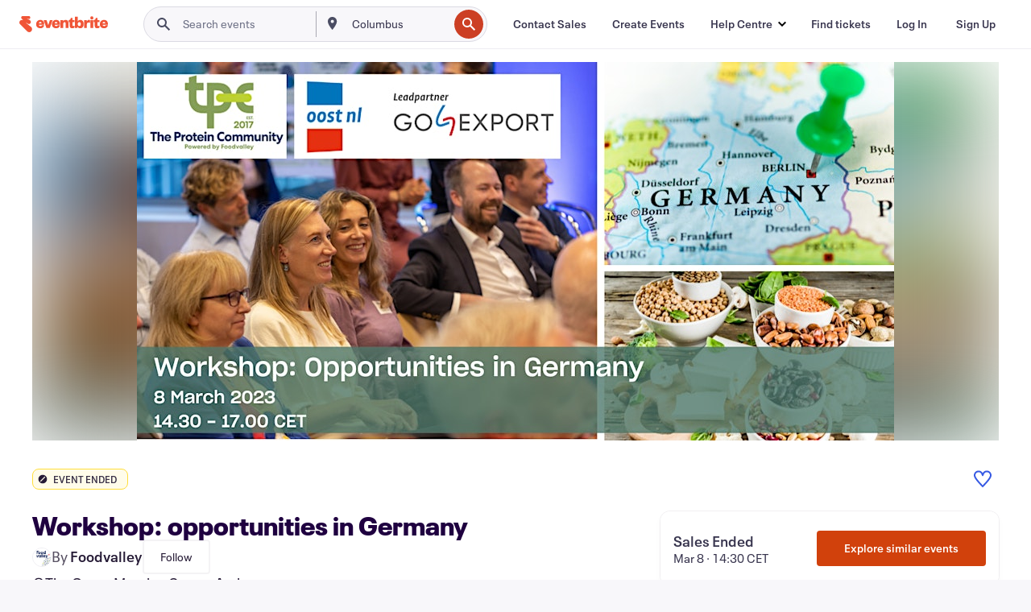

--- FILE ---
content_type: text/javascript; charset=utf-8
request_url: https://app.link/_r?sdk=web2.86.5&branch_key=key_live_epYrpbv3NngOvWj47OM81jmgCFkeYUlx&callback=branch_callback__0
body_size: 70
content:
/**/ typeof branch_callback__0 === 'function' && branch_callback__0("1543010739331582325");